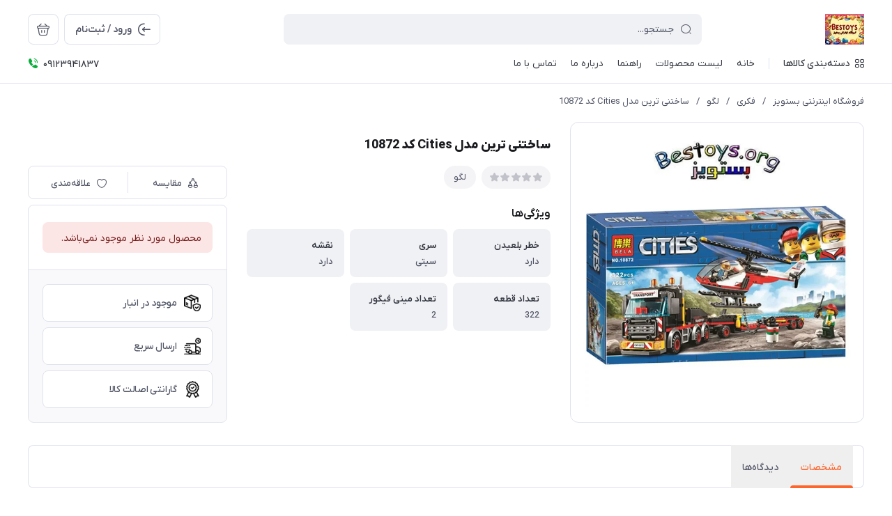

--- FILE ---
content_type: text/html; charset=utf-8
request_url: http://www.bestoys.org/product-6-2-2-2-2-2-2-3-2-2-2-4-2-2-4-2-3-3-3-2
body_size: 17595
content:
<!DOCTYPE html>
<html dir="rtl" lang="fa" ng-app="siteBuilder.public">

<head>
	<meta charset="UTF-8">
	<meta http-equiv="X-UA-Compatible" content="IE=edge">
	<title>ساختنی ترین مدل Cities کد 10872 | فروشگاه اینترنتی بستویز</title>
	<meta name="keywords" content="">
	<meta name="description" content="اسکورپیون 
قهرمانان
لگو
بستویز
ادمکـلگو">
	<meta property="og:title" content="ساختنی ترین مدل Cities کد 10872">
	<meta property="og:description" content="اسکورپیون 
قهرمانان
لگو
بستویز
ادمکـلگو">
	<meta property="og:url" content="http://Www.bestoys.org/product-6-2-2-2-2-2-2-3-2-2-2-4-2-2-4-2-3-3-3-2">
	<meta property="og:site_name" content="فروشگاه اینترنتی بستویز">
	<meta property="og:image" content='/uploads/products/7e1f71.jpg?m=crop&w=200&h=200&q=veryhigh'>
	<meta name="twitter:url" content="http://Www.bestoys.org/product-6-2-2-2-2-2-2-3-2-2-2-4-2-2-4-2-3-3-3-2">
	<meta name="twitter:title" content="ساختنی ترین مدل Cities کد 10872 | فروشگاه اینترنتی بستویز">
	<meta name="twitter:description" content="اسکورپیون 
قهرمانان
لگو
بستویز
ادمکـلگو">
	<meta name="viewport" content="width=device-width, initial-scale=1, maximum-scale=1, user-scalable=yes">
	<link rel="stylesheet" href="/site/resources/fonts/css?family=persian">
	<link rel="stylesheet" href="/themes/custom-5a18/assets/theme.css?v=1.0">
	
	<link rel="canonical" href="http://Www.bestoys.org/product-6-2-2-2-2-2-2-3-2-2-2-4-2-2-4-2-3-3-3-2">
	
<meta name="generator" content="Portal Site Builder">
</head>

<body class=' ' ng-class="{'no-scroll':no_scroll}">

	
		<!--navigation-->
		<div class="navigation-space"></div>
<div class="navbar bg-white lg:pb-8 fixed inset-x-0 top-0 z-999" role="navigation">
	<div class="container">
		<div class="flex justify-between lg:space-x-16 !space-x-reverse py-12 lg:pt-20 lg:pb-12 items-center flex-wrap">
			<a href="/" class="shrink-0">
				
	<img src="/uploads/logo/6747a9.jpg?m=thumb&h=44&q=high" class="max-h-40 lg:max-h-44 w-auto block" alt="فروشگاه اینترنتی بستویز">


			</a>
			<button type="button" class="mobile-menu-btn btn btn-white btn-sm btn-icon !text-gray lg:hidden relative group" aria-label="منو">
				<i class="icon-menu text-xl flex items-center justify-center absolute inset-x-0 inset-y-0 opacity-100 scale-100 group-[.active]:opacity-0 group-[.active]:scale-50 transition-all"></i>
				<i class="icon-close text-xs pt-2 flex items-center justify-center absolute inset-x-0 inset-y-0 opacity-0 scale-50 group-[.active]:opacity-100 group-[.active]:scale-100 transition-all"></i>
			</button>
			<form class="navbar-search grow w-full lg:max-w-[600px] relative" action="/site/search" dynamic-search="" autocomplete="off">
				<div class="pt-10 lg:pt-0">
					
						<div class="relative">
	<i class="icon-search text-gray text-normal h-16 w-16 absolute right-15 inset-y-0 my-auto z-2 pointer-events-none transition-all" ng-class="{'scale-0 opacity-0': loading}"></i>
	<i class="before:loading w-16 h-16 text-xs absolute inset-y-0 right-15 my-auto transition-all is-loading z-2 before:border-2 before:border-blue scale-125 opacity-0" ng-class="{'!scale-100 !opacity-100': loading}"></i>
	<input type="text" name="q" class="form-control relative z-1 pr-40" maxlength="100" ng-model="query" ng-model-options="{debounce:500}" ng-focus="searchFocused=true" ng-blur="searchFocused=false" ng-class="{'active': searchFocused||searchMouseover}" placeholder="جستجو...">
</div>
<div class="inset-x-0 top-full mt-10 shadow-dropdown absolute rounded bg-white p-20 z-999" ng-mouseover="searchMouseover=true" ng-mouseleave="searchMouseover=false" ng-class="{'hidden': !items.length || (!searchFocused&&!searchMouseover)}" auto-show="">
	<a ng-href="{{item.url}}" class="flex items-center border-b pb-16 mb-16 last:border-none last:pb-0 last:mb-0" ng-repeat="item in items">
		<img ng-src="{{item.image}}?m=crop&w=48&h=48&q=high" class="rounded ml-12" ng-show="item.image">
		<img src="/site/resources/images/empty.jpg?m=crop&w=48&h=48&q=high" class="rounded ml-12" ng-show="!item.image">
		<div class=" pt-2">
			<span class="text-xs text-dark font-medium leading-xs block" ng-bind="item.title"></span>
		</div>
	</a>
</div>
					
				</div>
			</form>
			<ul class="hidden lg:flex space-x-8 flex-row-reverse">
				
					<li>
						<div class="relative" cart="">
							<a href="/site/cart" class="btn btn-icon btn-white icon-bag text-xl" data-drawer="#cart-drawer" aria-label="سبد خرید"></a>
							<span class="absolute -right-4 -top-4 bg-primary text-white text-[11px] leading-1 pt-4 pb-1 font-semibold rounded-xs min-w-16 text-center px-4 fa-numbers" auto-show="" ng-show="model.quantity > 0" ng-bind="model.quantity || 0"></span>
						</div>
					</li>
				
				<li>
					
						<a href="/site/signin" class="btn btn-white flex items-center py-10">
							<i class="icon-login text-2xl ml-7 -mr-4"></i>
							<span class="pt-2">ورود / ثبت‌نام</span>
						</a>
					
					
				</li>
			</ul>

		</div>
		<div class="navbar-content hidden lg:block">
			<nav class="flex leading-[22px] pb-6 pt-1 items-center">
				
					<div class="megamenu-holder relative before:w-[880px] before:top-full before:absolute before:hidden before:h-14 hover:before:block before:right-0">
						<div class="flex items-center py-2 text-dark megamenu-btn cursor-pointer">
							<i class="icon-category ml-7"></i>
							<span class="pt-2 font-medium">دسته‌بندی کالاها</span>
						</div>
						<div class="megamenu absolute top-full mt-14 border-t rounded-b right-0 bg-white w-[900px] min-h-[400px] max-h-[60vh] z-999 overflow-hidden">
							<div class="flex grow overflow-hidden">
								<ul class="megamenu-items bg-light w-[220px] shrink-0 overflow-y-auto overflow-x-hidden pt-8 pb-12">
									
										<li>
											<a href="/store-50" class="megamenu-item">
												فکری
											</a>
										</li>
									
										<li>
											<a href="/store-5" class="megamenu-item">
												فیگور
											</a>
										</li>
									
										<li>
											<a href="/store-34" class="megamenu-item">
												پسرانه
											</a>
										</li>
									
										<li>
											<a href="/store-26" class="megamenu-item">
												دخترانه
											</a>
										</li>
									
										<li>
											<a href="/store-54" class="megamenu-item">
												اکسسوری
											</a>
										</li>
									
										<li>
											<a href="/store-69" class="megamenu-item">
												اسباب بازیهای ایراد دار
											</a>
										</li>
									
										<li>
											<a href="/store-90" class="megamenu-item">
												پوشاک
											</a>
										</li>
									
								</ul>
								<div class="relative grow">
									
										<div class="megamenu-content">
											
												
													<div>
														<a href="/store-50/lego" class="block text-dark text-xs font-semibold" target="_blank">
															لگو - Lego
														</a>
														
													</div>
												
													<div>
														<a href="/store-50/store-51" class="block text-dark text-xs font-semibold" target="_self">
															پازل - Puzzle
														</a>
														
													</div>
												
													<div>
														<a href="/store-50/store-61" class="block text-dark text-xs font-semibold" target="_blank">
															پلی موبیل - PLAYMOBIL
														</a>
														
													</div>
												
													<div>
														<a href="/store-50/store-76" class="block text-dark text-xs font-semibold" target="_self">
															برد گیم - Board Game
														</a>
														
													</div>
												
											
										</div>
									
										<div class="megamenu-content">
											
												
													<div>
														<a href="/store-5/store-35" class="block text-dark text-xs font-semibold" target="_blank">
															هری پاتر - Harry Potter
														</a>
														
													</div>
												
													<div>
														<a href="/store-5/store-36" class="block text-dark text-xs font-semibold" target="_blank">
															تن تن - Tintin
														</a>
														
													</div>
												
													<div>
														<a href="/store-5/store-37" class="block text-dark text-xs font-semibold" target="_blank">
															نظامی - Soldier
														</a>
														
													</div>
												
													<div>
														<a href="/store-5/store-38" class="block text-dark text-xs font-semibold" target="_blank">
															فیلم - Films
														</a>
														
													</div>
												
													<div>
														<a href="/store-5/funkopop" class="block text-dark text-xs font-semibold" target="_blank">
															فانکوپاپ - Funko Pop
														</a>
														
													</div>
												
													<div>
														<a href="/store-5/store-40" class="block text-dark text-xs font-semibold" target="_blank">
															کارتون - Animitions
														</a>
														
													</div>
												
													<div>
														<a href="/store-5/store-41" class="block text-dark text-xs font-semibold" target="_blank">
															انیمه - Anime
														</a>
														
													</div>
												
													<div>
														<a href="/store-5/store-42" class="block text-dark text-xs font-semibold" target="_blank">
															بازی - Games
														</a>
														
													</div>
												
													<div>
														<a href="/store-5/store-43" class="block text-dark text-xs font-semibold" target="_blank">
															حیوانات - Animals
														</a>
														
													</div>
												
													<div>
														<a href="/store-5/store-44" class="block text-dark text-xs font-semibold" target="_blank">
															دیزنی - Disney
														</a>
														
													</div>
												
													<div>
														<a href="/store-5/store-53" class="block text-dark text-xs font-semibold" target="_blank">
															گروسری گنگ - Grossery Gang
														</a>
														
													</div>
												
													<div>
														<a href="/store-5/store-60" class="block text-dark text-xs font-semibold" target="_self">
															ورزشی - Sport
														</a>
														
													</div>
												
													<div>
														<a href="/store-5/store-62" class="block text-dark text-xs font-semibold" target="_blank">
															کیوپاسکت - Qposket
														</a>
														
													</div>
												
													<div>
														<a href="/store-5/star-wars" class="block text-dark text-xs font-semibold" target="_blank">
															جنگ ستارگان - Star Wars
														</a>
														
													</div>
												
													<div>
														<a href="/store-5/store-71" class="block text-dark text-xs font-semibold" target="_blank">
															بازی مرکب - Squid Game
														</a>
														
													</div>
												
											
										</div>
									
										<div class="megamenu-content">
											
												
													<div>
														<a href="/store-34/store-82" class="block text-dark text-xs font-semibold" target="_self">
															هواپیما و هلی کوپتر کنترلی
														</a>
														
													</div>
												
													<div>
														<a href="/store-34/store-81" class="block text-dark text-xs font-semibold" target="_self">
															ماشین کنترلی
														</a>
														
													</div>
												
													<div>
														<a href="/store-34/store-74" class="block text-dark text-xs font-semibold" target="_self">
															موتور - Motor
														</a>
														
													</div>
												
													<div>
														<a href="/store-34/store-47" class="block text-dark text-xs font-semibold" target="_self">
															ماشین - Cars
														</a>
														
													</div>
												
													<div>
														<a href="/store-34/store-45" class="block text-dark text-xs font-semibold" target="_self">
															سگ نگهبان - Pow Patrol
														</a>
														
													</div>
												
													<div>
														<a href="/store-34/store-46" class="block text-dark text-xs font-semibold" target="_self">
															پی جی مسک - PJ Masks
														</a>
														
													</div>
												
													<div>
														<a href="/store-34/store-52" class="block text-dark text-xs font-semibold" target="_self">
															مشاغل
														</a>
														
													</div>
												
													<div>
														<a href="/store-34/store-64" class="block text-dark text-xs font-semibold" target="_self">
															اسلحه - Gun
														</a>
														
													</div>
												
													<div>
														<a href="/store-34/store-64" class="block text-dark text-xs font-semibold" target="_self">
															اسلحه - Gun
														</a>
														
													</div>
												
													<div>
														<a href="/store-34/store-65" class="block text-dark text-xs font-semibold" target="_self">
															متفرقه
														</a>
														
													</div>
												
													<div>
														<a href="/store-34/store-66" class="block text-dark text-xs font-semibold" target="_self">
															فرفره انفجاری
														</a>
														
													</div>
												
													<div>
														<a href="/store-34/store-70" class="block text-dark text-xs font-semibold" target="_self">
															ماسک
														</a>
														
													</div>
												
											
										</div>
									
										<div class="megamenu-content">
											
												
													<div>
														<a href="/store-26/store-31" class="block text-dark text-xs font-semibold" target="_blank">
															پونی - Pony
														</a>
														
													</div>
												
													<div>
														<a href="/store-26/store-29" class="block text-dark text-xs font-semibold" target="_blank">
															ال و ال - Lol
														</a>
														
													</div>
												
													<div>
														<a href="/store-26/store-30" class="block text-dark text-xs font-semibold" target="_blank">
															عروسک دخترانه
														</a>
														
													</div>
												
													<div>
														<a href="/store-26/store-33" class="block text-dark text-xs font-semibold" target="_blank">
															خانه و آشپزخانه - Home &amp; Kitchen
														</a>
														
													</div>
												
													<div>
														<a href="/store-26/store-89" class="block text-dark text-xs font-semibold" target="_blank">
															لابوبو - Labubu
														</a>
														
													</div>
												
													<div>
														<a href="/store-26/store-67" class="block text-dark text-xs font-semibold" target="_blank">
															پلیشی
														</a>
														
													</div>
												
													<div>
														<a href="/store-26/store-73" class="block text-dark text-xs font-semibold" target="_blank">
															زینتی
														</a>
														
													</div>
												
											
										</div>
									
										<div class="megamenu-content">
											
												
													<div>
														<a href="/store-54/store-58" class="block text-dark text-xs font-semibold" target="_self">
															لوازم التحریر
														</a>
														
													</div>
												
													<div>
														<a href="/store-54/store-58/store-56" class="block text-dark text-xs font-semibold" target="_self">
															جامدادی - Pencil Case
														</a>
														
													</div>
												
													<div>
														<a href="/store-54/store-83" class="block text-dark text-xs font-semibold" target="_self">
															مناسبتی
														</a>
														
													</div>
												
													<div>
														<a href="/store-54/store-79" class="block text-dark text-xs font-semibold" target="_self">
															ساعت - Watch
														</a>
														
													</div>
												
													<div>
														<a href="/store-54/store-27" class="block text-dark text-xs font-semibold" target="_self">
															جاسوویچی - Keychain
														</a>
														
													</div>
												
													<div>
														<a href="/store-54/store-55" class="block text-dark text-xs font-semibold" target="_self">
															کیف پول - Wallet
														</a>
														
													</div>
												
											
										</div>
									
										<div class="megamenu-content">
											
										</div>
									
										<div class="megamenu-content">
											
										</div>
									
								</div>
							</div>
						</div>
					</div>
					<div class="w-1 bg-gray-300 h-16 mx-20"></div>
				
				
					<ul class="navbar-items flex items-center space-x-20 space-x-reverse" role="menu" id="navbar-128643132">
						
							<li class='nav-item  '>
								<a href="/" class='nav-link' itemprop="url" target="_self">
									<span>خانه</span>
								</a>
								
							</li>
						
							<li class='nav-item  '>
								<a href="/site/store/products" class='nav-link' itemprop="url" target="_self">
									<span>لیست محصولات</span>
								</a>
								
							</li>
						
							<li class='nav-item  '>
								<a href="/help" class='nav-link' itemprop="url" target="_self">
									<span>راهنما</span>
								</a>
								
							</li>
						
							<li class='nav-item  '>
								<a href="/about-us" class='nav-link' itemprop="url" target="_self">
									<span>درباره ما</span>
								</a>
								
							</li>
						
							<li class='nav-item  '>
								<a href="/contact-us" class='nav-link' itemprop="url" target="_self">
									<span>تماس با ما</span>
								</a>
								
							</li>
						
					</ul>
				
				
					<div class="flex dir-ltr mr-auto items-center py-1">
						<i class="icon-phone-ring text-green text-normal mr-6"></i>
						<span class="text-xs font-medium text-dark fa-numbers pt-4">09123941837</span>
						
					</div>
				
			</nav>
		</div>

	</div>
</div>

<div class="mobile-menu-holder">
	<div class="mobile-menu flex flex-col h-full">
		<div class="px-24 pt-28 pb-20 flex items-center justify-between">
			<a href="/" class="shrink-0">
				
	<img src="/uploads/logo/6747a9.jpg?m=thumb&h=44&q=high" class="max-h-40 lg:max-h-44 w-auto block" alt="فروشگاه اینترنتی بستویز">


			</a>
			<button type="button" class="mobile-menu-close-btn btn btn-white btn-sm btn-icon !text-gray lg:hidden icon-close text-xs pt-2"></button>
		</div>

		
			<div class="grow overflow-y-auto overflow-x-hidden">
				<ul class="mobile-menu-items px-24 pb-12" role="menu" id="mobile-menu-128643132">
					
						<li class='mobile-menu-item  '>
							<a href="/" class='mobile-menu-link' itemprop="url" target="_self">
								<span>خانه</span>
								
							</a>
							
						</li>
					
						<li class='mobile-menu-item  '>
							<a href="/site/store/products" class='mobile-menu-link' itemprop="url" target="_self">
								<span>لیست محصولات</span>
								
							</a>
							
						</li>
					
						<li class='mobile-menu-item  '>
							<a href="/help" class='mobile-menu-link' itemprop="url" target="_self">
								<span>راهنما</span>
								
							</a>
							
						</li>
					
						<li class='mobile-menu-item  '>
							<a href="/about-us" class='mobile-menu-link' itemprop="url" target="_self">
								<span>درباره ما</span>
								
							</a>
							
						</li>
					
						<li class='mobile-menu-item  '>
							<a href="/contact-us" class='mobile-menu-link' itemprop="url" target="_self">
								<span>تماس با ما</span>
								
							</a>
							
						</li>
					
				</ul>
			</div>
		
	</div>
</div>


	<div class="drawer" id="cart-drawer" cart="">
	<div class="drawer-inner flex flex-col">
		<div class="flex items-center border-b px-16 lg:px-20 py-12 lg:py-16">
			<span class="grow font-bold text-normal lg:text-lg text-dark pt-4">سبد خرید</span>
			<button type="button" class="btn btn-icon btn-white icon-close btn-xs lg:btn-sm !pt-2 drawer-close-btn"></button>
		</div>

		<div class="grow flex flex-col overflow-hidden" ng-if="model.items.length">
			<div class="px-16 lg:px-20 py-20 lg:py-24 overflow-y-auto overflow-x-hidden">
				<div class="pb-20 lg:pb-24 mb-20 lg:mb-24 border-b last:!pb-0 last:!mb-0 last:!border-none" ng-repeat="item in model.items">
					<div class="flex">
						<a ng-href="{{item.product.url}}" target="_blank" class="w-100 h-100 thumbnail-holder shrink-0 ml-16 lg:ml-20">
							<img ng-src="{{item.product.image||'/site/resources/images/empty.jpg'}}?m=thumb&w=100&h=100&q=high" class="thumbnail">
						</a>
						<div class="pt-8 self-center">
							<a ng-href="{{item.product.url}}" class="block leading-[24px] text-secondary text-xs font-semibold" target="_blank">
								{{item.title}}
							</a>
							<div class="text-2xs leading-[20px] text-gray space-y-4 mt-4" ng-show="item.subtitle">
								<div ng-repeat="item in item.attributes">
									{{item}}
								</div>
							</div>
						</div>
					</div>
					<div class="flex items-center mt-8 lg:mt-12">
						<div class="w-100 ml-16 lg:ml-20">
							<div>
	<form name="items" class="flex rounded border dir-ltr items-center after:loading after:border-primary " ng-class="{'is-loading': item.progress}" ng-submit="items.$valid && update(item)" novalidate="">
		<button type="button" class="w-36 h-36 text-normal btn-icon !pt-2 transition-opacity text-red icon-delete" ng-show="item.quantity <= item.product.variant.min" ng-click="removeItem(item)" ng-class="{'opacity-55': item.progress}" ng-disabled="loading || item.progress"></button>
		<button type="button" class="w-36 h-36 text-4xs btn-icon !pt-2 transition-opacity text-gray icon-minus" ng-show="item.quantity > item.product.variant.min" ng-click="item.quantity = item.quantity-1;update(item)" ng-class="{'opacity-75': item.progress}" ng-disabled="loading || item.progress"></button>
		<span class="grow text-center fa-numbers transition-opacity pt-5 font-semibold text-gray text-sm leading-1" ng-class="{'opacity-0': item.progress}">
			{{item.quantity}}
		</span>
		<button type="button" class="w-36 h-36 text-4xs btn-icon !pt-2 transition-opacity text-gray icon-plus" ng-click="item.quantity = item.quantity+1;update(item)" ng-class="{'opacity-55': item.progress || item.quantity >= item.product.variant.max}" ng-disabled="loading || item.progress || item.quantity >= item.product.variant.max"></button>
	</form>
	<div class="validation-inline cart-item-inline-error text-danger" ng-messages="items.$error" ng-show="items.$dirty">
		<span ng-message="required">
			تعداد را بنویسید.
		</span>
		<span ng-message="min">
			بیش‌تر از 0 بنویسید.
		</span>
		<span ng-message="max">
			کم‌تر از {{item.product.variant.max + 1}} بنویسید.
		</span>
	</div>
</div>
						</div>
						<div class="pt-2 leading-xs">
							<div class="text-3xs text-red font-bold fa-numbers tracking-tight" ng-show="item.promotion_discount">{{item.promotion_discount|number}} <span class="text-5xs tracking-ultratight font-semibold">تومان</span> <span class="text-4xs">تخفیف</span></div>
							<div class="text-normal text-dark font-extrabold fa-numbers tracking-tight">{{item.total|number}} <span class="text-2xs tracking-ultratight">تومان</span></div>
						</div>
					</div>
				</div>
			</div>

			<div class="py-12 lg:py-16 px-16 lg:px-20 border-t flex items-center mt-auto">
				<div class="grow leading-xs pt-2">
					<div class="text-gray text-xs font-normal mb-2">مبلغ قابل پرداخت</div>
					<div class="text-lg text-dark font-extrabold fa-numbers tracking-tight">{{model.subtotal|number}} <span class="text-2xs tracking-ultratight">تومان</span></div>
				</div>
				<a href="/site/cart" class="btn btn-primary">
					ثبت سفارش
				</a>
			</div>
		</div>

		<div class="py-60 m-auto text-center" aria-labelledby="header-minicart" ng-if="!model.items.length">
			<i class="icon-bag-cross block text-[48px] text-gray opacity-60"></i>
			<div class="text-normal font-bold text-dark mt-14 leading-xs">
				سبد خرید شما خالی است
			</div>
		</div>
	</div>
</div>

		<!--/navigation-->
	

<!--main-->
<main class="product-container" product="">
	<div class="container">
		
	<div class="breadcrumb -lg:scrollable-row -lg:scrollable-row-autowidth lg:*:truncate ">
		<a href="/">فروشگاه اینترنتی بستویز</a>
		
			<span>/</span>
			<a href="/store-50">فکری</a>
		
			<span>/</span>
			<a href="/store-50/lego">لگو</a>
		
			<span>/</span>
			<a href="/product-6-2-2-2-2-2-2-3-2-2-2-4-2-2-4-2-3-3-3-2">ساختنی ترین مدل Cities کد 10872</a>
		
	</div>




	<!-- beautify ignore:start -->
	<script type="application/ld+json">
		{"@context":"https://schema.org","@type":"BreadcrumbList","itemListElement":[{"@type":"ListItem","position":1,"name":"فکری","item":"http://Www.bestoys.org/store-50"},{"@type":"ListItem","position":2,"name":"لگو","item":"http://Www.bestoys.org/store-50/lego"},{"@type":"ListItem","position":3,"name":"ساختنی ترین مدل Cities کد 10872","item":"http://Www.bestoys.org/product-6-2-2-2-2-2-2-3-2-2-2-4-2-2-4-2-3-3-3-2"}]}
	</script>
	<!-- beautify ignore:end -->


		<div class="lg:flex flex-wrap mb-24 md:mb-32 2xl:mb-36" add-to-cart="">
			
			<div class="-mx-16 lg:mx-0 lg:w-3/8 lg:pl-28">
				
					<div class="border-y lg:border-x lg:rounded-lg lg:p-16 h-full flex items-center justify-center lightbox-container">
						<a href="/uploads/products/7e1f71.jpg" class="thumbnail-holder w-[250px] h-[250px] md:w-[320px] md:h-[320px] lg:w-auto lg:h-auto mx-auto lightbox-item">
							<img src='/uploads/products/7e1f71.jpg?m=thumb&w=640&h=640&q=high' class="thumbnail">
						</a>
					</div>
				
				
			</div>
			<div class="w-full lg:w-5/8 pt-24 lg:pt-20">
				
				<h1 class="text-normal md:text-lg text-secondary font-extrabold">
					ساختنی ترین مدل Cities کد 10872
				</h1>
				
				<form name="addtocart" class="md:flex pt-12 md:pt-16" ng-submit="addtocart.$valid && submit()" eval="collect(895000, 999000, 11)" dynamic-form="" auto-show="" novalidate="">
					<div class="md:w-3/5 md:pl-14">
						
							<div class="mb-12 md:mb-20 flex -md:space-x-6 md:space-x-8 !space-x-reverse items-center -md:scrollable-row -md:scrollable-row-autowidth">
								
									<div class="flex items-start px-12 bg-light/75 rounded-pill py-10" eval="collect(160260942, 0, 0)" product-rating="" auto-show="">
										<div class="relative group inline-flex">
											<div class="star-rating text-2xs group-hover:opacity-0">
												<div style='width:{{model.rate/5*100}}%'>
													<i class="icon-star" ng-repeat="number in [1,2,3,4,5]"></i>
												</div>
												<div style='width:{{(5-model.rate)/5*100}}%' class="!text-gray/30">
													<i class="icon-star" ng-repeat="number in [1,2,3,4,5]"></i>
												</div>
											</div>
											<div class="absolute text-2xs opacity-0 group-hover:opacity-100 flex inset-x-0 top-0 -mx-[0.1em]">
												<i class="icon-star px-[0.1em] cursor-pointer transition-colors" ng-class="{ 'text-yellow': number <= model.rate, 'text-gray/30': number> model.rate, }" ng-click="submit(number)" ng-focus="changeRate(number)" ng-mouseover="changeRate(number)" ng-mouseleave="changeRate()" ng-repeat="number in [1,2,3,4,5]"></i>
											</div>
										</div>
										<span class="text-gray fa-numbers mr-8 pt-1 text-3xs leading-1 pl-2" ng-show="model.count">از {{model.count}} نظر</span>
									</div>
								
								
									<a href="/store-50/lego" class="bg-light/75 rounded-pill text-2xs leading-[19px] text-gray px-14 py-7">لگو</a>
									
										
											
										
											
										
											
										
									
								
								
								
									<button type="button" class="btn-light bg-light/75 text-gray rounded-pill text-2xs leading-[19px] px-14 py-7 flex md:hidden items-center" onclick="alert('این امکان فقط برای کاربران در دسترس است.')">
										<i class="icon-heart text-sm ml-6"></i>
										<span>علاقه‌مندی</span>
									</button>
								
								<a href="/site/products/compare/add?id=160260942" class="btn-light bg-light/75 text-gray rounded-pill text-2xs leading-[19px] px-14 py-7 flex md:hidden items-center">
									<i class="icon-compare text-sm ml-6"></i>
									<span>مقایسه</span>
								</a>
							</div>
						
						<div class="space-y-8 md:space-y-14">
							
						</div>
						
							<div class="flex items-center mb-4 md:mb-6 mt-12 md:mt-20">
								<span class="text-secondary font-semibold text-sm md:text-normal grow">ویژگی‌ها</span>
								
							</div>
							<div class="product-header-features md:grid md:grid-cols-3 md:gap-8 -md:scrollable-row -md:child:w-auto -md:child:max-w-6/10 -md:space-x-6">
								
									<div class="bg-light rounded-sm md:rounded pl-20 pr-12 pt-10 pb-8 md:px-16 md:pt-14 md:pb-12 text-2xs leading-[20px] grow md:grow-0">
										<div class="font-semibold text-dark md:mb-3 truncate">خطر بلعیدن</div>
										<div class="text-gray font-medium truncate">
											
												
												دارد
											
										</div>
									</div>
								
									<div class="bg-light rounded-sm md:rounded pl-20 pr-12 pt-10 pb-8 md:px-16 md:pt-14 md:pb-12 text-2xs leading-[20px] grow md:grow-0">
										<div class="font-semibold text-dark md:mb-3 truncate">سری</div>
										<div class="text-gray font-medium truncate">
											
												
												سیتی
											
										</div>
									</div>
								
									<div class="bg-light rounded-sm md:rounded pl-20 pr-12 pt-10 pb-8 md:px-16 md:pt-14 md:pb-12 text-2xs leading-[20px] grow md:grow-0">
										<div class="font-semibold text-dark md:mb-3 truncate">نقشه</div>
										<div class="text-gray font-medium truncate">
											
												
												دارد
											
										</div>
									</div>
								
									<div class="bg-light rounded-sm md:rounded pl-20 pr-12 pt-10 pb-8 md:px-16 md:pt-14 md:pb-12 text-2xs leading-[20px] grow md:grow-0">
										<div class="font-semibold text-dark md:mb-3 truncate">تعداد قطعه</div>
										<div class="text-gray font-medium truncate">
											
												
												322
											
										</div>
									</div>
								
									<div class="bg-light rounded-sm md:rounded pl-20 pr-12 pt-10 pb-8 md:px-16 md:pt-14 md:pb-12 text-2xs leading-[20px] grow md:grow-0">
										<div class="font-semibold text-dark md:mb-3 truncate">تعداد مینی فیگور</div>
										<div class="text-gray font-medium truncate">
											
												
												2
											
										</div>
									</div>
								
								
							</div>
						

						<select id="variant" class="form-control product-variant-input hidden" ng-disabled="progress">
							
								<option value="106559744" data-stock="0" data-price="895000" data-compare-price="999000" data-discount="11" data-image="/uploads/products/7e1f71.jpg" data-sku="۴" data-min="1" data-max="0" product-variant="">
									primary
								</option>
							
						</select>
					</div>
					<div class="md:w-2/5 md:pr-14 mt-20 md:mt-0">
						<div class="btn-group border rounded mt-12 md:mt-0 md:mb-8 hidden md:flex overflow-hidden px-4">
							<a href="/site/products/compare/add?id=160260942" class="btn text-2xs grow basis-0">
								<i class="icon-compare"></i>
								<span>مقایسه</span>
							</a>
							
							
								<button type="button" class="btn text-2xs grow basis-0" onclick="alert('این امکان فقط برای کاربران در دسترس است.')">
									<i class="icon-heart"></i>
									<span>علاقه‌مندی</span>
								</button>
							
						</div>
						<div class="md:border md:rounded md:overflow-hidden">
							<div class="md:py-24 md:px-20">
								
									<div auto-show="">
										<div class="alert alert-sm alert-red fa-numbers product-buttons-failed mb-16" ng-if="validation">
	<ul>
		<li ng-bind="validation.main"></li>
		<li ng-repeat="(key, value) in validation" ng-if="key != 'main'">
			{{value}}
		</li>
	</ul>
</div>
									</div>
								
								
								
									
										<div class="fa-numbers leading-1" ng-show="!outofstock()" auto-show="">
											<div class="flex items-end pt-6">
												<div class="grow text-normal font-medium text-secondary pb-1">قیمت:</div>
												<div>
													<div class="flex items-center mb-8 justify-end -mt-6" ng-if="getDiscount()">
														<span class="text-xs text-dark line-through font-medium pt-4 ml-8" ng-bind="getComparePrice()|number">
															999,000
														</span>
														<span class="bg-red rounded-pill text-2xs font-extrabold px-8 pt-4 pb-3 text-white leading-1" ng-bind="getDiscount() + '٪'">
															11٪
														</span>
													</div>
													<div class="text-lg text-secondary font-extrabold tracking-tight text-left" ng-if="getPrice() > -1">
														<span ng-bind="getPrice()|number">895,000 </span>
														<span class="text-xs tracking-ultratight">تومان</span>
													</div>
												</div>
											</div>
											<div class="mt-16">
												<div class="input-group mb-10" ng-show="model.min > 1">
													<div class="input-group-text product-quantity-text">
														<span>تعداد</span>
													</div>
													<input type="number" id="quantity" class="form-control product-quantity-input" min="1" max="1000" ng-model="model.quantity" ng-disabled="progress" required="">
												</div>
												<button class="btn btn-primary w-full product-addtocart btn-ajax" ng-class="{'is-loading': progress}" ng-disabled="outofstock() || progress">افزودن به سبدخرید</button>
											</div>
										</div>
										<div class="product-outofstock-message alert alert-sm alert-red" ng-show="outofstock()" auto-show="">
											محصول مورد نظر موجود نمی‌باشد.
										</div>
									
									
								
							</div>

							
								
									<div class="md:p-20 md:border-t md:bg-light/40 mt-10 md:mt-0 relative">
										
										<div class="-md:scrollable-row -md:space-x-6 md:space-y-8 -md:child:max-w-none -md:child:w-auto">
											
												<div class="flex items-center px-11 md:px-16 py-8 md:py-14 bg-light/80 md:bg-white md:border rounded grow justify-center md:justify-start">
													<img class="w-20 md:w-24 h-auto" src='/themes/custom-5a18/userfiles/ca59ae.png?m=thumb&w=24&q=high' alt="موجود در انبار">
													<h4 class="text-2xs leading-[20px] md:text-xs font-medium text-gray md:grow pt-2 mr-8 md:mr-10 pl-4 md:pl-4">موجود در انبار</h4>
												</div>
											
												<div class="flex items-center px-11 md:px-16 py-8 md:py-14 bg-light/80 md:bg-white md:border rounded grow justify-center md:justify-start">
													<img class="w-20 md:w-24 h-auto" src='/themes/custom-5a18/userfiles/e5ec03.png?m=thumb&w=24&q=high' alt="ارسال سریع">
													<h4 class="text-2xs leading-[20px] md:text-xs font-medium text-gray md:grow pt-2 mr-8 md:mr-10 pl-4 md:pl-4">ارسال سریع</h4>
												</div>
											
												<div class="flex items-center px-11 md:px-16 py-8 md:py-14 bg-light/80 md:bg-white md:border rounded grow justify-center md:justify-start">
													<img class="w-20 md:w-24 h-auto" src='/themes/custom-5a18/userfiles/e9967e.png?m=thumb&w=24&q=high' alt="گارانتی اصالت کالا">
													<h4 class="text-2xs leading-[20px] md:text-xs font-medium text-gray md:grow pt-2 mr-8 md:mr-10 pl-4 md:pl-4">گارانتی اصالت کالا</h4>
												</div>
											
										</div>
									</div>
								
							
						</div>
					</div>

				</form>
			</div>
		</div>

		<div class="mb-24 md:mb-28 2xl:mb-32">
			<div class="tabs product-tabs bg-white shadow-border-y lg:shadow-border lg:rounded relative lg:px-16 -lg:space-x-0 -lg:scrollable-row-autowidth -lg:scrollable-row">
				<div class="tab-bg bottom-0 h-4 bg-primary rounded-t-pill duration-200"></div>
				<ul class="flex whitespace-nowrap -sm:child:grow grow sm:grow-0">
					
					
					
						<li>
							<button type="button" id="product-fields-btn" class="w-full transition-colors text-2xs md:text-xs font-medium leading-[22px] text-gray is-[active]:!text-primary px-14 md:px-16 pt-17 md:pt-22 pb-13 md:pb-18 duration-200" data-tab="#product-tab-fields">مشخصات</button>
						</li>
					
					
						<li>
							<button type="button" class="w-full transition-colors text-2xs md:text-xs font-medium leading-[22px] text-gray is-[active]:!text-primary px-14 md:px-16 pt-17 md:pt-22 pb-13 md:pb-18 duration-200" data-tab="#product-tab-comments">دیدگاه‌ها</button>
						</li>
					
				</ul>
			</div>
			<div class="mt-16 md:mt-20">
				
				
				
					<div class="tab-content" id="product-tab-fields">
						<div class="product-fields">
							
								<div class="product-fields-item">
									<div class="product-fields-item-name">
										خطر بلعیدن
									</div>
									<div class="product-fields-item-value">
										
											
											دارد
										
									</div>
								</div>
							
								<div class="product-fields-item">
									<div class="product-fields-item-name">
										سری
									</div>
									<div class="product-fields-item-value">
										
											
											سیتی
										
									</div>
								</div>
							
								<div class="product-fields-item">
									<div class="product-fields-item-name">
										نقشه
									</div>
									<div class="product-fields-item-value">
										
											
											دارد
										
									</div>
								</div>
							
								<div class="product-fields-item">
									<div class="product-fields-item-name">
										تعداد قطعه
									</div>
									<div class="product-fields-item-value">
										
											
											322
										
									</div>
								</div>
							
								<div class="product-fields-item">
									<div class="product-fields-item-name">
										تعداد مینی فیگور
									</div>
									<div class="product-fields-item-value">
										
											
											2
										
									</div>
								</div>
							
						</div>
					</div>
				
				<div class="tab-content" id="product-tab-comments">
					<div eval="collect(160260942)" product-commenting="" auto-show="">
	
	
		
		<div class="product-commenting pb-4 md:pb-8">
			<div class="text-sm font-semibold text-secondary mb-10 md:mb-14 leading-xs">شما هم درباره این کالا دیدگاه ثبت کنید</div>
			<form name="commenting" class="product-commenting-form" ng-submit="commenting.$valid && submit()" dynamic-form="" novalidate="">
				
					<div class="alert alert-sm alert-red fa-numbers product-commenting-failed mb-16" ng-if="validation">
	<ul>
		<li ng-bind="validation.main"></li>
		<li ng-repeat="(key, value) in validation" ng-if="key != 'main'">
			{{value}}
		</li>
	</ul>
</div>
				
				<div class="alert alert-green alert-sm mb-12 md:mb-16" ng-show="succeed">
	<span ng-bind="succeed.description"></span>
</div>
<div class="commenting-reply-info mb-12 md:mb-16" ng-show="isreply" ng-click="focusComment()">
	<div class="alert alert-blue alert-sm">
		این دیدگاه به عنوان پاسخ شما به دیدگاهی دیگر ارسال خواهد شد. برای صرف نظر از ارسال این پاسخ، بر روی گزینه‌ی
		<u>انصراف</u> کلیک کنید.
	</div>
</div>
<div class="flex flex-wrap -m-6 md:-m-8 items-start">
	
		<div class="w-full md:w-1/3 p-6 md:p-8">
			<div class="form-group">
				<input type="text" id="comment-name" name="name" class="form-control" ng-model="model.name" ng-disabled="progress" placeholder="نام و نام خانوادگی">
				
					<div class="validation-inline text-red" ng-messages="commenting.name.$error" ng-show="commenting.$submitted || commenting.name.$dirty">
	
	
	
	
	
	<span ng-message="server">
		<span ng-bind="validation.name"></span>
	</span>
</div>
				
			</div>
		</div>
		<div class="w-full md:w-1/3 p-6 md:p-8">
			<div class="form-group">
				<input type="text" id="comment-email" name="email" class="form-control text-right dir-ltr" ng-model="model.email" ng-disabled="progress" placeholder="پست الکترونیکی">
				
					<div class="validation-inline text-red" ng-messages="commenting.email.$error" ng-show="commenting.$submitted || commenting.email.$dirty">
	
	
	
	
	
	<span ng-message="server">
		<span ng-bind="validation.email"></span>
	</span>
</div>
				
			</div>
		</div>
		<div class="w-full md:w-1/3 p-6 md:p-8">
			<div class="form-group">
				<input type="text" id="comment-website" name="website" class="form-control text-right dir-ltr" ng-model="model.website" ng-disabled="progress" placeholder="آدرس وب‌سایت">
				
					<div class="validation-inline text-red" ng-messages="commenting.website.$error" ng-show="commenting.$submitted || commenting.website.$dirty">
	
	
	
	
	
	<span ng-message="server">
		<span ng-bind="validation.website"></span>
	</span>
</div>
				
			</div>
		</div>
	
	
	<div class="w-full p-6 md:p-8">
		<div class="form-group commenting-body">
			<textarea id="comment-body" name="body" class="form-control" rows="6" placeholder="دیدگاه شما" ng-model="model.body" ng-disabled="progress" required=""></textarea>
			<div class="form-error" ng-messages="commenting.body.$error" ng-show="commenting.$submitted || commenting.body.$dirty">
				<span ng-message="required">
					دیدگاه خود را بنویسید.
				</span>
				<span ng-message="server">
					<span ng-bind="validation.body"></span>
				</span>
			</div>
		</div>
	</div>
	
	<div class='p-6 md:p-8 flex grow sm:grow-0'>
		<button type="button" class="btn btn-white ml-6 md:ml-8" ng-disabled="progress" ng-show="isreply" ng-click="reset()" click-confirm="همه‌ی اطلاعات نوشته شده، حذف می‌شوند. آیا مطمئن هستید؟">
			انصراف
		</button>
		<button class="btn btn-primary btn-ajax grow px-24" ng-disabled="progress" ng-hide="isreply">
			ارسال دیدگاه
		</button>
		<button class="btn btn-primary btn-ajax grow px-24" ng-disabled="progress" ng-show="isreply">
			ارسال پاسخ
		</button>
	</div>
</div>
			</form>
		</div>
	
</div>
				</div>
			</div>
		</div>

		
			<div class="-mx-16 lg:mx-0 bg-light/75 lg:rounded-lg py-12 md:py-16 2xl:py-20 mb-20 md:mb-24 2xl:mb-28">
				
					<h2 class="text-normal font-bold text-dark mb-4 md:mb-8 2xl:mb-10 px-16 md:px-20 lg:px-24 pt-4">محصولات مرتبط</h2>
				
				<div class="relative">
					
					
					
						<div class="swiper-container relative">
							<button type="button" class="swiper-minimal-navigation swiper-button-prev absolute inset-y-0 my-auto -right-20" aria-label="قبلی"></button>
							<button type="button" class="swiper-minimal-navigation swiper-button-next absolute inset-y-0 my-auto -left-20" aria-label="بعدی"></button>
							<div class="overflow-hidden px-10 md:px-14 2xl:px-18">
								<div class="swiper h-full !overflow-visible" data-options="{navigation:true,slidesPerView:1.5}" data-options-xs="{slidesPerView:1.75}" data-options-sm="{slidesPerView:2.5}" data-options-md="{slidesPerView:3.5}" data-options-lg="{slidesPerView:4.5}" data-options-xl="{slidesPerView:5.5}" data-options-2xl="{slidesPerView:6.5}">
									<div class="swiper-wrapper">
										
											<div class="swiper-slide p-6 !h-auto">
												
													
	<a href="/product-715305-2-3-3-2-2-2-3-3-2-2-2-2" class='flex flex-col h-full  bg-white shadow-sm rounded-lg p-12'>
		<div class='thumbnail-holder box-content max-w-full mx-auto pt-4 mb-14 w-[120px] h-[120px] lg:w-[144px] lg:h-[144px]'>
			<img src='/uploads/products/547901.jpg?m=thumb&w=320&h=320&q=high' class="thumbnail" alt="ساختنی سیمبوبلاک مدل Tank کد 105562">
		</div>
		<h3 class="text-2xs leading-[21px] text-dark font-medium line-clamp-2">
			ساختنی سیمبوبلاک مدل Tank کد 105562
		</h3>
		<div class="mt-auto pt-12">
			<div class="relative fa-numbers">
				
					
						<span class="text-4xs text-gray line-through block font-medium leading-1 mb-3">
							3,200,000
						</span>
					
					
						<span class="text-xs text-dark font-bold block leading-[18px]">2,400,000 <span class="text-4xs tracking-ultratight">تومان</span>
						</span>
					
					
						<span class="bg-red rounded-pill text-2xs font-extrabold px-8 pt-4 pb-3 text-white absolute left-0 bottom-0 leading-1">
							25٪
						</span>
					
				
			</div>
			
		</div>
	</a>



												
											</div>
										
											<div class="swiper-slide p-6 !h-auto">
												
													
	<a href="/product-715305-2-3-3-2-2-2-3-3-2-2-2" class='flex flex-col h-full  bg-white shadow-sm rounded-lg p-12'>
		<div class='thumbnail-holder box-content max-w-full mx-auto pt-4 mb-14 w-[120px] h-[120px] lg:w-[144px] lg:h-[144px]'>
			<img src='/uploads/products/6ff54a.jpg?m=thumb&w=320&h=320&q=high' class="thumbnail" alt="ساختنی سیمبوبلاک مدل Cool Team کد 714375">
		</div>
		<h3 class="text-2xs leading-[21px] text-dark font-medium line-clamp-2">
			ساختنی سیمبوبلاک مدل Cool Team کد 714375
		</h3>
		<div class="mt-auto pt-12">
			<div class="relative fa-numbers">
				
					
						<span class="text-4xs text-gray line-through block font-medium leading-1 mb-3">
							1,350,000
						</span>
					
					
						<span class="text-xs text-dark font-bold block leading-[18px]">1,000,000 <span class="text-4xs tracking-ultratight">تومان</span>
						</span>
					
					
						<span class="bg-red rounded-pill text-2xs font-extrabold px-8 pt-4 pb-3 text-white absolute left-0 bottom-0 leading-1">
							26٪
						</span>
					
				
			</div>
			
		</div>
	</a>



												
											</div>
										
											<div class="swiper-slide p-6 !h-auto">
												
													
	<a href="/product-715305-2-3-3-2-2-2-3-3-2-2" class='flex flex-col h-full  bg-white shadow-sm rounded-lg p-12'>
		<div class='thumbnail-holder box-content max-w-full mx-auto pt-4 mb-14 w-[120px] h-[120px] lg:w-[144px] lg:h-[144px]'>
			<img src='/uploads/products/a0161b.jpg?m=thumb&w=320&h=320&q=high' class="thumbnail" alt="ساختنی سیمبوبلاک مدل Cool Team کد 714374">
		</div>
		<h3 class="text-2xs leading-[21px] text-dark font-medium line-clamp-2">
			ساختنی سیمبوبلاک مدل Cool Team کد 714374
		</h3>
		<div class="mt-auto pt-12">
			<div class="relative fa-numbers">
				
					
						<span class="text-4xs text-gray line-through block font-medium leading-1 mb-3">
							1,350,000
						</span>
					
					
						<span class="text-xs text-dark font-bold block leading-[18px]">1,000,000 <span class="text-4xs tracking-ultratight">تومان</span>
						</span>
					
					
						<span class="bg-red rounded-pill text-2xs font-extrabold px-8 pt-4 pb-3 text-white absolute left-0 bottom-0 leading-1">
							26٪
						</span>
					
				
			</div>
			
		</div>
	</a>



												
											</div>
										
											<div class="swiper-slide p-6 !h-auto">
												
													
	<a href="/product-715305-2-3-3-2-2-2-3-3-2" class='flex flex-col h-full  bg-white shadow-sm rounded-lg p-12'>
		<div class='thumbnail-holder box-content max-w-full mx-auto pt-4 mb-14 w-[120px] h-[120px] lg:w-[144px] lg:h-[144px]'>
			<img src='/uploads/products/1b89b7.jpg?m=thumb&w=320&h=320&q=high' class="thumbnail" alt="ساختنی سیمبوبلاک مدل Cool Team کد 714373">
		</div>
		<h3 class="text-2xs leading-[21px] text-dark font-medium line-clamp-2">
			ساختنی سیمبوبلاک مدل Cool Team کد 714373
		</h3>
		<div class="mt-auto pt-12">
			<div class="relative fa-numbers">
				
					
						<span class="text-4xs text-gray line-through block font-medium leading-1 mb-3">
							1,350,000
						</span>
					
					
						<span class="text-xs text-dark font-bold block leading-[18px]">1,000,000 <span class="text-4xs tracking-ultratight">تومان</span>
						</span>
					
					
						<span class="bg-red rounded-pill text-2xs font-extrabold px-8 pt-4 pb-3 text-white absolute left-0 bottom-0 leading-1">
							26٪
						</span>
					
				
			</div>
			
		</div>
	</a>



												
											</div>
										
											<div class="swiper-slide p-6 !h-auto">
												
													
	<a href="/product-715305-2-3-3-2-2-2-3-3" class='flex flex-col h-full  bg-white shadow-sm rounded-lg p-12'>
		<div class='thumbnail-holder box-content max-w-full mx-auto pt-4 mb-14 w-[120px] h-[120px] lg:w-[144px] lg:h-[144px]'>
			<img src='/uploads/products/26b9a6.jpg?m=thumb&w=320&h=320&q=high' class="thumbnail" alt="ساختنی سیمبوبلاک مدل Cool Team کد 714372">
		</div>
		<h3 class="text-2xs leading-[21px] text-dark font-medium line-clamp-2">
			ساختنی سیمبوبلاک مدل Cool Team کد 714372
		</h3>
		<div class="mt-auto pt-12">
			<div class="relative fa-numbers">
				
					
						<span class="text-4xs text-gray line-through block font-medium leading-1 mb-3">
							1,350,000
						</span>
					
					
						<span class="text-xs text-dark font-bold block leading-[18px]">1,000,000 <span class="text-4xs tracking-ultratight">تومان</span>
						</span>
					
					
						<span class="bg-red rounded-pill text-2xs font-extrabold px-8 pt-4 pb-3 text-white absolute left-0 bottom-0 leading-1">
							26٪
						</span>
					
				
			</div>
			
		</div>
	</a>



												
											</div>
										
											<div class="swiper-slide p-6 !h-auto">
												
													
	<a href="/687004-2-2-2-2-2-2-2-2-2-2-2-2-2-2-2-2-2-2-2-4-2-2-2-2-2" class='flex flex-col h-full  bg-white shadow-sm rounded-lg p-12'>
		<div class='thumbnail-holder box-content max-w-full mx-auto pt-4 mb-14 w-[120px] h-[120px] lg:w-[144px] lg:h-[144px]'>
			<img src='/uploads/products/4c8c8d.jpg?m=thumb&w=320&h=320&q=high' class="thumbnail" alt="ساختنی اف مدل Square Box کد 82961">
		</div>
		<h3 class="text-2xs leading-[21px] text-dark font-medium line-clamp-2">
			ساختنی اف مدل Square Box کد 82961
		</h3>
		<div class="mt-auto pt-12">
			<div class="relative fa-numbers">
				
					
						<span class="text-4xs text-gray line-through block font-medium leading-1 mb-3">
							425,000
						</span>
					
					
						<span class="text-xs text-dark font-bold block leading-[18px]">300,000 <span class="text-4xs tracking-ultratight">تومان</span>
						</span>
					
					
						<span class="bg-red rounded-pill text-2xs font-extrabold px-8 pt-4 pb-3 text-white absolute left-0 bottom-0 leading-1">
							30٪
						</span>
					
				
			</div>
			
		</div>
	</a>



												
											</div>
										
											<div class="swiper-slide p-6 !h-auto">
												
													
	<a href="/687004-2-2-2-2-2-2-2-2-2-2-2-2-2-2-2-2-2-2-2-4-2-2-2-2" class='flex flex-col h-full  bg-white shadow-sm rounded-lg p-12'>
		<div class='thumbnail-holder box-content max-w-full mx-auto pt-4 mb-14 w-[120px] h-[120px] lg:w-[144px] lg:h-[144px]'>
			<img src='/uploads/products/ddf46c.jpg?m=thumb&w=320&h=320&q=high' class="thumbnail" alt="ساختنی اف مدل Hand Bag کد 82962">
		</div>
		<h3 class="text-2xs leading-[21px] text-dark font-medium line-clamp-2">
			ساختنی اف مدل Hand Bag کد 82962
		</h3>
		<div class="mt-auto pt-12">
			<div class="relative fa-numbers">
				
					
						<span class="text-4xs text-gray line-through block font-medium leading-1 mb-3">
							425,000
						</span>
					
					
						<span class="text-xs text-dark font-bold block leading-[18px]">300,000 <span class="text-4xs tracking-ultratight">تومان</span>
						</span>
					
					
						<span class="bg-red rounded-pill text-2xs font-extrabold px-8 pt-4 pb-3 text-white absolute left-0 bottom-0 leading-1">
							30٪
						</span>
					
				
			</div>
			
		</div>
	</a>



												
											</div>
										
											<div class="swiper-slide p-6 !h-auto">
												
													
	<a href="/687004-2-2-2-2-2-2-2-2-2-2-2-2-2-2-2-2-2-2-2-4-2-2-2" class='flex flex-col h-full  bg-white shadow-sm rounded-lg p-12'>
		<div class='thumbnail-holder box-content max-w-full mx-auto pt-4 mb-14 w-[120px] h-[120px] lg:w-[144px] lg:h-[144px]'>
			<img src='/uploads/products/040fcf.jpg?m=thumb&w=320&h=320&q=high' class="thumbnail" alt="ساختنی اف مدل Leather Bag کد 82963">
		</div>
		<h3 class="text-2xs leading-[21px] text-dark font-medium line-clamp-2">
			ساختنی اف مدل Leather Bag کد 82963
		</h3>
		<div class="mt-auto pt-12">
			<div class="relative fa-numbers">
				
					
						<span class="text-4xs text-gray line-through block font-medium leading-1 mb-3">
							425,000
						</span>
					
					
						<span class="text-xs text-dark font-bold block leading-[18px]">300,000 <span class="text-4xs tracking-ultratight">تومان</span>
						</span>
					
					
						<span class="bg-red rounded-pill text-2xs font-extrabold px-8 pt-4 pb-3 text-white absolute left-0 bottom-0 leading-1">
							30٪
						</span>
					
				
			</div>
			
		</div>
	</a>



												
											</div>
										
											<div class="swiper-slide p-6 !h-auto">
												
													
	<a href="/687004-2-2-2-2-2-2-2-2-2-2-2-2-2-2-2-2-2-2-2-4-2-2" class='flex flex-col h-full  bg-white shadow-sm rounded-lg p-12'>
		<div class='thumbnail-holder box-content max-w-full mx-auto pt-4 mb-14 w-[120px] h-[120px] lg:w-[144px] lg:h-[144px]'>
			<img src='/uploads/products/780a1d.jpg?m=thumb&w=320&h=320&q=high' class="thumbnail" alt="ساختنی اف مدل Cosmetic Bag کد 82964">
		</div>
		<h3 class="text-2xs leading-[21px] text-dark font-medium line-clamp-2">
			ساختنی اف مدل Cosmetic Bag کد 82964
		</h3>
		<div class="mt-auto pt-12">
			<div class="relative fa-numbers">
				
					
						<span class="text-4xs text-gray line-through block font-medium leading-1 mb-3">
							425,000
						</span>
					
					
						<span class="text-xs text-dark font-bold block leading-[18px]">300,000 <span class="text-4xs tracking-ultratight">تومان</span>
						</span>
					
					
						<span class="bg-red rounded-pill text-2xs font-extrabold px-8 pt-4 pb-3 text-white absolute left-0 bottom-0 leading-1">
							30٪
						</span>
					
				
			</div>
			
		</div>
	</a>



												
											</div>
										
											<div class="swiper-slide p-6 !h-auto">
												
													
	<a href="/687004-2-2-2-2-2-2-2-2-2-2-2-2-2-2-2-2-2-2-2-4-2" class='flex flex-col h-full  bg-white shadow-sm rounded-lg p-12'>
		<div class='thumbnail-holder box-content max-w-full mx-auto pt-4 mb-14 w-[120px] h-[120px] lg:w-[144px] lg:h-[144px]'>
			<img src='/uploads/products/5bb085.jpg?m=thumb&w=320&h=320&q=high' class="thumbnail" alt="ساختنی اف مدل Round Handbag کد 82965">
		</div>
		<h3 class="text-2xs leading-[21px] text-dark font-medium line-clamp-2">
			ساختنی اف مدل Round Handbag کد 82965
		</h3>
		<div class="mt-auto pt-12">
			<div class="relative fa-numbers">
				
					
						<span class="text-4xs text-gray line-through block font-medium leading-1 mb-3">
							425,000
						</span>
					
					
						<span class="text-xs text-dark font-bold block leading-[18px]">300,000 <span class="text-4xs tracking-ultratight">تومان</span>
						</span>
					
					
						<span class="bg-red rounded-pill text-2xs font-extrabold px-8 pt-4 pb-3 text-white absolute left-0 bottom-0 leading-1">
							30٪
						</span>
					
				
			</div>
			
		</div>
	</a>



												
											</div>
										
									</div>
								</div>
							</div>
						</div>
					
				</div>
			</div>
		
	</div>
</main>
<!--/main-->


	<!--addtocart-->
<div class="modal" id="product-addtocart-modal" tabindex="-1" role="dialog">
	<div class="modal-inner flex flex-col w-[440px]">
		<div class="flex items-center border-b px-16 lg:px-24 py-12 lg:py-16">
			<i class="icon-check h-20 w-20 text-5xs pt-2 text-white rounded-circle bg-green flex items-center justify-center shrink-0 ml-8 lg:ml-12"></i>
			<span class="grow font-bold text-normal text-dark pt-4">محصول به سبدخرید اضافه شد.</span>
			<button type="button" class="btn btn-icon btn-white icon-close btn-xs !pt-2 modal-close-btn"></button>
		</div>
		<div class="grow overflow-x-hidden overflow-y-auto pb-24 pt-20 px-16 lg:p-24">
			<div class="text-xs text-dark leading-sm">
				برای ثبت نهایی سفارش بر روی دکمه‌ی
				<strong>مشاهده سبدخرید</strong> کلیک کنید و برای افزودن دیگر محصولات به سبدخرید خود، بر روی دکمه‌ی
				<strong>ادامه</strong> کلیک کنید.
			</div>
			<div class="flex space-x-8 space-x-reverse mt-14 lg:mt-16">

				<a href="/site/cart" class="btn btn-primary basis-0 grow">
					مشاهده سبدخرید
				</a>
				<button type="button" class="btn btn-white modal-close-btn basis-0 grow">
					ادامه
				</button>
			</div>
		</div>
	</div>
</div>
<!--/addtocart-->




	<!--footer-->
	<footer class="pt-8 md:pt-12 2xl:pt-16">
		<div class="border-t">
			<div class="container">
				
					<div class="-mx-16 md:mx-0 px-16 md:px-0 border-b py-16 md:pt-28 md:pb-24 relative">
						
						<div class="flex md:flex-wrap md:-mb-20 md:-mx-10 items-end md:justify-center -lg:scrollable-row -lg:child:w-auto">
							
								<div class="grow md:w-1/5 md:px-10 md:pb-20">
									<div class="flex items-center px-14 sm:px-16 py-12 sm:py-14 bg-light md:bg-white md:p-0 md:block rounded">
										<img class="block md:mx-auto w-24 md:w-44 h-auto shrink-0" src='/themes/custom-5a18/userfiles/9cb56a.png?m=thumb&w=44&q=high' alt="تحویل اکسپرس">
										
											<h4 class="md:text-center text-xs md:text-sm font-medium md:font-semibold text-gray md:text-dark pt-2 md:pt-8 mr-8 sm:mr-10 md:mr-0 -lg:pl-4">تحویل اکسپرس</h4>
										
									</div>
								</div>
							
								<div class="grow md:w-1/5 md:px-10 md:pb-20">
									<div class="flex items-center px-14 sm:px-16 py-12 sm:py-14 bg-light md:bg-white md:p-0 md:block rounded">
										<img class="block md:mx-auto w-24 md:w-44 h-auto shrink-0" src='/themes/custom-5a18/userfiles/fe5fb4.png?m=thumb&w=44&q=high' alt="ضمانت اصالت کالا">
										
											<h4 class="md:text-center text-xs md:text-sm font-medium md:font-semibold text-gray md:text-dark pt-2 md:pt-8 mr-8 sm:mr-10 md:mr-0 -lg:pl-4">ضمانت اصالت کالا</h4>
										
									</div>
								</div>
							
								<div class="grow md:w-1/5 md:px-10 md:pb-20">
									<div class="flex items-center px-14 sm:px-16 py-12 sm:py-14 bg-light md:bg-white md:p-0 md:block rounded">
										<img class="block md:mx-auto w-24 md:w-44 h-auto shrink-0" src='/themes/custom-5a18/userfiles/18a5ae.png?m=thumb&w=44&q=high' alt="پشتیبانی ۲۴ ساعته">
										
											<h4 class="md:text-center text-xs md:text-sm font-medium md:font-semibold text-gray md:text-dark pt-2 md:pt-8 mr-8 sm:mr-10 md:mr-0 -lg:pl-4">پشتیبانی ۲۴ ساعته</h4>
										
									</div>
								</div>
							
						</div>
					</div>
				
				<div class="flex flex-wrap -mx-10 xl:-mx-14 -mb-14 lg:-mb-20 pt-16 sm:pt-28 lg:pt-36 pb-24 lg:pb-32">
					
						<div class="md:order-1 w-full md:w-1/2 lg:w-4/12 relative px-10 xl:px-14 pb-4 md:pb-20">
							
							
							
								<div class="text-normal lg:text-larger font-bold text-dark leading-xs mb-14 lg:mb-16">اطلاعات تماس</div>
								<div class="space-y-14 leading-[22px] text-gray">
	<div class="flex items-start">
		<i class="icon-phone-ring text-xl text-green ml-8"></i>
		<span class="fa-numbers text-normal text-gray pt-2">09123941837</span>
	</div>
	<div class="flex items-start">
		<i class="icon-message text-xl text-[#878FA9] ml-8"></i>
		<span class="text-sm text-gray pt-1">yavary@Gmail.com</span>
	</div>
	<div class="flex items-start">
		<i class="icon-location text-xl text-[#878FA9] ml-8"></i>
		<span class="text-xs text-gray pt-1">کوی نصر فاضل جنوبی روبروی خیابان فروزانلر ورودی A9  بازار  نصر واحد ۵۱۵</span>
	</div>
</div>
							
						</div>
					
					<div class="md:order-3 lg:order-2 w-full lg:w-5/12 relative px-10 xl:px-14 pb-14 md:pb-20">
						<div class="space-y-4 md:space-y-0 md:flex md:-mx-10 md:-mb-20 flex-wrap">
							
								
									<div class="w-full md:w-1/2 md:px-10 md:pb-20">
	
	
		<div class="text-normal lg:text-larger font-bold text-dark leading-xs mb-11 lg:mb-13">دسترسی سریع</div>
		<ul class="text-sm leading-[22px] space-y-7">
			
				<li>
					<a href="/user" class="block py-4 text-gray hover:text-dark">حساب کاربری</a>
				</li>
			
				<li>
					<a href="/site/blog/posts" class="block py-4 text-gray hover:text-dark">مجله فروشگاه</a>
				</li>
			
				<li>
					<a href="/site/store/products" class="block py-4 text-gray hover:text-dark">لیست محصولات</a>
				</li>
			
				<li>
					<a href="/about-us" class="block py-4 text-gray hover:text-dark">درباره ما</a>
				</li>
			
				<li>
					<a href="/contact-us" class="block py-4 text-gray hover:text-dark">تماس با ما</a>
				</li>
			
		</ul>
	
	
</div>
								
							
							
								
									<div class="w-full md:w-1/2 md:px-10 md:pb-20">
	
	
		<div class="text-normal lg:text-larger font-bold text-dark leading-xs mb-11 lg:mb-13">خدمات مشتریان</div>
		<ul class="text-sm leading-[22px] space-y-7">
			
				<li>
					<a href="/terms" class="block py-4 text-gray hover:text-dark">قوانین و مقررات</a>
				</li>
			
				<li>
					<a href="/privacy-policy" class="block py-4 text-gray hover:text-dark">حریم خصوصی</a>
				</li>
			
				<li>
					<a href="/help" class="block py-4 text-gray hover:text-dark">راهنما</a>
				</li>
			
		</ul>
	
	
</div>
								
							
						</div>
					</div>
					<div class="md:order-2 lg:order-3 w-full md:w-1/2 lg:w-3/12 relative px-10 xl:px-14 pb-14 md:pb-20 space-y-20 xl:space-y-28">
						
							<div class="relative">
								
								<div class="text-normal lg:text-larger font-bold text-dark leading-xs mb-14 lg:mb-16 hidden md:block">همراه ما باشید!</div>
								<div class="flex flex-wrap -m-4">
									
										<div class="p-4">
											<a href="https://facebook.com/username" class="icon-facebook text-sm lg:text-larger pt-1 text-[#9FA5BA] hover:text-gray w-36 lg:w-40 h-36 lg:h-40 border rounded flex items-center justify-center transition-colors" aria-label="facebook"></a>
										</div>
									
									
										<div class="p-4">
											<a href="https://instagram.com/username" class="icon-instagram text-xs lg:text-normal text-[#9FA5BA] hover:text-gray w-36 lg:w-40 h-36 lg:h-40 border rounded flex items-center justify-center transition-colors" aria-label="instagram"></a>
										</div>
									
									
										<div class="p-4">
											<a href="https://twitter.com/#!/username" class="icon-twitter text-sm lg:text-larger text-[#9FA5BA] hover:text-gray w-36 lg:w-40 h-36 lg:h-40 border rounded flex items-center justify-center transition-colors" aria-label="twitter"></a>
										</div>
									
									
										<div class="p-4">
											<a href="https://telegram.me/username" class="icon-telegram text-sm lg:text-larger text-[#9FA5BA] hover:text-gray w-36 lg:w-40 h-36 lg:h-40 border rounded flex items-center justify-center transition-colors" aria-label="telegram"></a>
										</div>
									
									
										<div class="p-4">
											<a href="https://linkedin.com/username" class="icon-linkedin text-xs lg:text-normal text-[#9FA5BA] hover:text-gray w-36 lg:w-40 h-36 lg:h-40 border rounded flex items-center justify-center transition-colors" aria-label="linkedin"></a>
										</div>
									
								</div>
							</div>
						
						
							<div class="relative">
								
								<div class="text-sm font-semibold text-dark leading-xs mb-15">از جدید‌ترین تخفیف‌ها با‌ خبر شوید</div>
								<form name="footersubscription" class="footer-subscription-form" ng-submit="footersubscription.$valid && submit()" eval="collect('Fyztrfr7nJ2VRZRI+d1Y/w==')" subscription="" dynamic-form="" auto-show="" novalidate="">
									
										<div class="alert alert-sm alert-red fa-numbers footer-subscription-failed mb-12" ng-if="validation">
	<ul>
		<li ng-bind="validation.main"></li>
		<li ng-repeat="(key, value) in validation" ng-if="key != 'main'">
			{{value}}
		</li>
	</ul>
</div>
									
									<div class="alert alert-green alert-sm mb-12" ng-show="succeed">
										<span ng-bind="succeed.description"></span>
									</div>
									<div class="flex items-start">
										<div class="form-group grow">
											<input type="text" name="mobile" ng-model="model.mobile" class="form-control" placeholder="شماره موبایل" ng-disabled="progress">
											
												<div class="validation-inline text-red" ng-messages="footersubscription.mobile.$error" ng-show="footersubscription.$submitted || footersubscription.mobile.$dirty">
	
	
	
	
	
	<span ng-message="server">
		<span ng-bind="validation.mobile"></span>
	</span>
</div>
											
										</div>
										<button class="btn btn-primary btn-ajax mr-8 !px-24" ng-disabled="progress" ng-class="{'is-loading': progress}">ثبت</button>
									</div>
								</form>
							</div>
						
					</div>
				</div>
				<div class="pt-20 md:pt-28 pb-28 md:pb-34 border-t">
					<div class="flex flex-wrap -mx-10 -mb-20">
						
							<div class="w-full lg:w-3/4 px-8 xl:px-10 pb-16 xl:pb-20">
								
								<div class="text-normal lg:text-larger font-bold text-dark leading-xs">مختصری درباره فروشگاه</div>
								<div class="text-2xs lg:text-xs text-gray mt-6 md:mt-8">فروشگاه اینترنتی بستویز ( اسفندیان سابق ) در سال 1387 کار خود را با فروش اسباب بازی ، لوازم جانبی موبایل ، کامپیوتر و بدلیجات آغاز کرد و از سال 1392 به صورت تخصصی رو به فروش اسباب بازی آورد&nbsp;</div>
							</div>
						
						
							<div class="w-full lg:w-1/4 px-8 xl:px-10 pb-16 xl:pb-20 self-end shrink-0">
								
								<div class="flex flex-wrap -ml-8 lg:-ml-12 -mb-8 lg:-mb-12 [&_img]:ml-8 lg:[&_img]:ml-12 [&_img]:mb-8 lg:[&_img]:mb-12 flex-row-reverse justify-center lg:justify-start [&_img]:h-80 lg:[&_img]:h-[104px] [&_img]:w-auto [&_img]:border [&_img]:rounded [&_img]:p-8 lg:[&_img]:p-12 pb-4">
									<a referrerpolicy='origin' target='_blank' href='https://trustseal.enamad.ir/?id=9738&Code=bhMVM4Ivdl9qSvFJkcPf'><img referrerpolicy='origin' src='https://trustseal.enamad.ir/logo.aspx?id=9738&Code=bhMVM4Ivdl9qSvFJkcPf' alt='' style='cursor:pointer' code='bhMVM4Ivdl9qSvFJkcPf'></a>
								</div>
							</div>
						
					</div>
				</div>

			</div>
		</div>
	</footer>
	<!--/footer-->

	<!--copyright-->
	<div class="bg-light py-16 md:py-24">
		<div class="container">
			<div class="text-center text-xs text-gray leading-xs [&_a]:text-dark">
				ساخت سایت توسط <a href="https://www.portal.ir/website" target="_blank">Portal</a>
			</div>
		</div>
	</div>
	<!--/copyright-->

	<div class="bg-white shadow-dropdown-reverse z-[900] bottom-0 fixed inset-x-0 pb-safe lg:hidden">
	<ul class="flex">
		<li class="w-1/4">
			<a class="block py-8 w-full" href="/">
				<div class="w-24 h-24 flex justify-center items-center mx-auto relative">
					<i class="text-gray pl-2 text-xl icon-home"></i>
				</div>
				<span class="block text-center tracking-tighter leading-1 text-4xs font-medium text-gray mt-4">صفحه نخست</span>
			</a>
		</li>
		<li class="w-1/4">
			<button type="button" class="block py-8 w-full" data-drawer="#categories-drawer">
				<div class="w-24 h-24 flex justify-center items-center mx-auto relative">
					<i class="pl-2 icon-category text-gray text-lg"></i>
				</div>
				<span class="block text-center tracking-tighter leading-1 text-4xs font-medium text-gray mt-4">دسته‌بندی‌ها</span>
			</button>
		</li>
		<li class="w-1/4">
			<a class="block py-8 w-full" href="/site/cart" cart="" data-drawer="#cart-drawer">
				<div class="w-24 h-24 flex justify-center items-center mx-auto relative">
					<i class="text-gray pl-2 text-xl icon-bag"></i>
					<span class="absolute bg-primary text-4xs text-white min-w-20 leading-1 rounded-pill right-full -mr-12 -bottom-1 px-5 font-bold text-center pt-4 pb-1 tracking-ultratight dir-ltr fa-numbers" ng-show="model.quantity > 0" ng-bind="model.quantity || 0"></span>
				</div>
				<span class="block text-center tracking-tighter leading-1 text-4xs font-medium text-gray mt-4">سبد خرید</span>
			</a>
		</li>
		<li class="w-1/4">
			
				<a class="block py-8 w-full" href="/site/signin">
					<div class="w-24 h-24 flex justify-center items-center mx-auto relative">
						<i class="text-gray pl-2 text-xl icon-user-o"></i>
					</div>
					<span class="block text-center tracking-tighter leading-1 text-4xs font-medium text-gray mt-4">ناحیه کاربری</span>
				</a>
			
			
		</li>
	</ul>
</div>



<div class="drawer" id="categories-drawer">
	<div class="drawer-inner flex flex-col h-full">
		
			<div class="flex items-center border-b px-16 py-12">
				<span class="grow font-bold text-normal text-dark pt-4">دسته‌بندی کالاها</span>
				<button type="button" class="btn btn-icon btn-white icon-close btn-xs !pt-2 drawer-close-btn"></button>
			</div>
			<div class="flex grow overflow-hidden lg:hidden">
				<ul class="megamenu-items bg-light w-[140px] shrink-0 overflow-y-auto overflow-x-hidden pt-8 pb-12">
					
						<li>
							<a href="/store-50" class="megamenu-item !text-3xs">
								فکری
							</a>
						</li>
					
						<li>
							<a href="/store-5" class="megamenu-item !text-3xs">
								فیگور
							</a>
						</li>
					
						<li>
							<a href="/store-34" class="megamenu-item !text-3xs">
								پسرانه
							</a>
						</li>
					
						<li>
							<a href="/store-26" class="megamenu-item !text-3xs">
								دخترانه
							</a>
						</li>
					
						<li>
							<a href="/store-54" class="megamenu-item !text-3xs">
								اکسسوری
							</a>
						</li>
					
						<li>
							<a href="/store-69" class="megamenu-item !text-3xs">
								اسباب بازیهای ایراد دار
							</a>
						</li>
					
						<li>
							<a href="/store-90" class="megamenu-item !text-3xs">
								پوشاک
							</a>
						</li>
					
				</ul>
				<div class="relative grow">
					
						<div class="megamenu-content space-y-4">
							
								
									
										<a href="/store-50/lego" class="block text-dark text-xs font-semibold py-8 leading-xs" target="_blank">
											<span class="pt-4 block">لگو - Lego</span>
										</a>
									
									
								
									
										<a href="/store-50/store-51" class="block text-dark text-xs font-semibold py-8 leading-xs" target="_self">
											<span class="pt-4 block">پازل - Puzzle</span>
										</a>
									
									
								
									
										<a href="/store-50/store-61" class="block text-dark text-xs font-semibold py-8 leading-xs" target="_blank">
											<span class="pt-4 block">پلی موبیل - PLAYMOBIL</span>
										</a>
									
									
								
									
										<a href="/store-50/store-76" class="block text-dark text-xs font-semibold py-8 leading-xs" target="_self">
											<span class="pt-4 block">برد گیم - Board Game</span>
										</a>
									
									
								
							
						</div>
					
						<div class="megamenu-content space-y-4">
							
								
									
										<a href="/store-5/store-35" class="block text-dark text-xs font-semibold py-8 leading-xs" target="_blank">
											<span class="pt-4 block">هری پاتر - Harry Potter</span>
										</a>
									
									
								
									
										<a href="/store-5/store-36" class="block text-dark text-xs font-semibold py-8 leading-xs" target="_blank">
											<span class="pt-4 block">تن تن - Tintin</span>
										</a>
									
									
								
									
										<a href="/store-5/store-37" class="block text-dark text-xs font-semibold py-8 leading-xs" target="_blank">
											<span class="pt-4 block">نظامی - Soldier</span>
										</a>
									
									
								
									
										<a href="/store-5/store-38" class="block text-dark text-xs font-semibold py-8 leading-xs" target="_blank">
											<span class="pt-4 block">فیلم - Films</span>
										</a>
									
									
								
									
										<a href="/store-5/funkopop" class="block text-dark text-xs font-semibold py-8 leading-xs" target="_blank">
											<span class="pt-4 block">فانکوپاپ - Funko Pop</span>
										</a>
									
									
								
									
										<a href="/store-5/store-40" class="block text-dark text-xs font-semibold py-8 leading-xs" target="_blank">
											<span class="pt-4 block">کارتون - Animitions</span>
										</a>
									
									
								
									
										<a href="/store-5/store-41" class="block text-dark text-xs font-semibold py-8 leading-xs" target="_blank">
											<span class="pt-4 block">انیمه - Anime</span>
										</a>
									
									
								
									
										<a href="/store-5/store-42" class="block text-dark text-xs font-semibold py-8 leading-xs" target="_blank">
											<span class="pt-4 block">بازی - Games</span>
										</a>
									
									
								
									
										<a href="/store-5/store-43" class="block text-dark text-xs font-semibold py-8 leading-xs" target="_blank">
											<span class="pt-4 block">حیوانات - Animals</span>
										</a>
									
									
								
									
										<a href="/store-5/store-44" class="block text-dark text-xs font-semibold py-8 leading-xs" target="_blank">
											<span class="pt-4 block">دیزنی - Disney</span>
										</a>
									
									
								
									
										<a href="/store-5/store-53" class="block text-dark text-xs font-semibold py-8 leading-xs" target="_blank">
											<span class="pt-4 block">گروسری گنگ - Grossery Gang</span>
										</a>
									
									
								
									
										<a href="/store-5/store-60" class="block text-dark text-xs font-semibold py-8 leading-xs" target="_self">
											<span class="pt-4 block">ورزشی - Sport</span>
										</a>
									
									
								
									
										<a href="/store-5/store-62" class="block text-dark text-xs font-semibold py-8 leading-xs" target="_blank">
											<span class="pt-4 block">کیوپاسکت - Qposket</span>
										</a>
									
									
								
									
										<a href="/store-5/star-wars" class="block text-dark text-xs font-semibold py-8 leading-xs" target="_blank">
											<span class="pt-4 block">جنگ ستارگان - Star Wars</span>
										</a>
									
									
								
									
										<a href="/store-5/store-71" class="block text-dark text-xs font-semibold py-8 leading-xs" target="_blank">
											<span class="pt-4 block">بازی مرکب - Squid Game</span>
										</a>
									
									
								
							
						</div>
					
						<div class="megamenu-content space-y-4">
							
								
									
										<a href="/store-34/store-82" class="block text-dark text-xs font-semibold py-8 leading-xs" target="_self">
											<span class="pt-4 block">هواپیما و هلی کوپتر کنترلی</span>
										</a>
									
									
								
									
										<a href="/store-34/store-81" class="block text-dark text-xs font-semibold py-8 leading-xs" target="_self">
											<span class="pt-4 block">ماشین کنترلی</span>
										</a>
									
									
								
									
										<a href="/store-34/store-74" class="block text-dark text-xs font-semibold py-8 leading-xs" target="_self">
											<span class="pt-4 block">موتور - Motor</span>
										</a>
									
									
								
									
										<a href="/store-34/store-47" class="block text-dark text-xs font-semibold py-8 leading-xs" target="_self">
											<span class="pt-4 block">ماشین - Cars</span>
										</a>
									
									
								
									
										<a href="/store-34/store-45" class="block text-dark text-xs font-semibold py-8 leading-xs" target="_self">
											<span class="pt-4 block">سگ نگهبان - Pow Patrol</span>
										</a>
									
									
								
									
										<a href="/store-34/store-46" class="block text-dark text-xs font-semibold py-8 leading-xs" target="_self">
											<span class="pt-4 block">پی جی مسک - PJ Masks</span>
										</a>
									
									
								
									
										<a href="/store-34/store-52" class="block text-dark text-xs font-semibold py-8 leading-xs" target="_self">
											<span class="pt-4 block">مشاغل</span>
										</a>
									
									
								
									
										<a href="/store-34/store-64" class="block text-dark text-xs font-semibold py-8 leading-xs" target="_self">
											<span class="pt-4 block">اسلحه - Gun</span>
										</a>
									
									
								
									
										<a href="/store-34/store-64" class="block text-dark text-xs font-semibold py-8 leading-xs" target="_self">
											<span class="pt-4 block">اسلحه - Gun</span>
										</a>
									
									
								
									
										<a href="/store-34/store-65" class="block text-dark text-xs font-semibold py-8 leading-xs" target="_self">
											<span class="pt-4 block">متفرقه</span>
										</a>
									
									
								
									
										<a href="/store-34/store-66" class="block text-dark text-xs font-semibold py-8 leading-xs" target="_self">
											<span class="pt-4 block">فرفره انفجاری</span>
										</a>
									
									
								
									
										<a href="/store-34/store-70" class="block text-dark text-xs font-semibold py-8 leading-xs" target="_self">
											<span class="pt-4 block">ماسک</span>
										</a>
									
									
								
							
						</div>
					
						<div class="megamenu-content space-y-4">
							
								
									
										<a href="/store-26/store-31" class="block text-dark text-xs font-semibold py-8 leading-xs" target="_blank">
											<span class="pt-4 block">پونی - Pony</span>
										</a>
									
									
								
									
										<a href="/store-26/store-29" class="block text-dark text-xs font-semibold py-8 leading-xs" target="_blank">
											<span class="pt-4 block">ال و ال - Lol</span>
										</a>
									
									
								
									
										<a href="/store-26/store-30" class="block text-dark text-xs font-semibold py-8 leading-xs" target="_blank">
											<span class="pt-4 block">عروسک دخترانه</span>
										</a>
									
									
								
									
										<a href="/store-26/store-33" class="block text-dark text-xs font-semibold py-8 leading-xs" target="_blank">
											<span class="pt-4 block">خانه و آشپزخانه - Home &amp; Kitchen</span>
										</a>
									
									
								
									
										<a href="/store-26/store-89" class="block text-dark text-xs font-semibold py-8 leading-xs" target="_blank">
											<span class="pt-4 block">لابوبو - Labubu</span>
										</a>
									
									
								
									
										<a href="/store-26/store-67" class="block text-dark text-xs font-semibold py-8 leading-xs" target="_blank">
											<span class="pt-4 block">پلیشی</span>
										</a>
									
									
								
									
										<a href="/store-26/store-73" class="block text-dark text-xs font-semibold py-8 leading-xs" target="_blank">
											<span class="pt-4 block">زینتی</span>
										</a>
									
									
								
							
						</div>
					
						<div class="megamenu-content space-y-4">
							
								
									
										<a href="/store-54/store-58" class="block text-dark text-xs font-semibold py-8 leading-xs" target="_self">
											<span class="pt-4 block">لوازم التحریر</span>
										</a>
									
									
								
									
										<a href="/store-54/store-58/store-56" class="block text-dark text-xs font-semibold py-8 leading-xs" target="_self">
											<span class="pt-4 block">جامدادی - Pencil Case</span>
										</a>
									
									
								
									
										<a href="/store-54/store-83" class="block text-dark text-xs font-semibold py-8 leading-xs" target="_self">
											<span class="pt-4 block">مناسبتی</span>
										</a>
									
									
								
									
										<a href="/store-54/store-79" class="block text-dark text-xs font-semibold py-8 leading-xs" target="_self">
											<span class="pt-4 block">ساعت - Watch</span>
										</a>
									
									
								
									
										<a href="/store-54/store-27" class="block text-dark text-xs font-semibold py-8 leading-xs" target="_self">
											<span class="pt-4 block">جاسوویچی - Keychain</span>
										</a>
									
									
								
									
										<a href="/store-54/store-55" class="block text-dark text-xs font-semibold py-8 leading-xs" target="_self">
											<span class="pt-4 block">کیف پول - Wallet</span>
										</a>
									
									
								
							
						</div>
					
						<div class="megamenu-content space-y-4">
							
						</div>
					
						<div class="megamenu-content space-y-4">
							
						</div>
					
				</div>
			</div>
		
	</div>
</div>



<script type="text/javascript" src="/themes/custom-5a18/static/js/jquery.min.js"></script>

<script type="text/javascript" src="/themes/custom-5a18/assets/theme.js?v=1.0"></script>
<!-- <script type="module" crossorigin src="http://localhost:5000/src/main.js"></script> -->
<script type="text/javascript" src="/themes/custom-5a18/static/js/app.js?v=1.0"></script>
<script type="text/javascript" src="https://www.googletagmanager.com/gtag/js?id=G-L2L563K1PF" async=""></script>
<script type="text/javascript">
	window.dataLayer = window.dataLayer || [];

	function gtag() {
		dataLayer.push(arguments);
	}
	gtag('js', new Date());
	gtag('config', 'G-L2L563K1PF');
</script>


	<!-- beautify ignore:start -->
	<script type="application/ld+json">
		{"@context":"https://schema.org/","@type":"Product","name":"ساختنی ترین مدل Cities کد 10872","image":["http://Www.bestoys.org/uploads/products/7e1f71.jpg"],"sku":"۴","brand":{"@type":"Brand","name":null},"description":null,"aggregateRating":{"@type":"AggregateRating","ratingValue":5.0,"reviewCount":1},"offers":{"@type":"Offer","url":"http://Www.bestoys.org/product-6-2-2-2-2-2-2-3-2-2-2-4-2-2-4-2-3-3-3-2","priceCurrency":"IRR","price":8950000.0,"priceValidUntil":"2026-03-03","availability":"https://schema.org/OutOfStock"}}
	</script>
	<!-- beautify ignore:end -->




<script>gtag && gtag('set', 'content_group', 'products')</script></body></html>